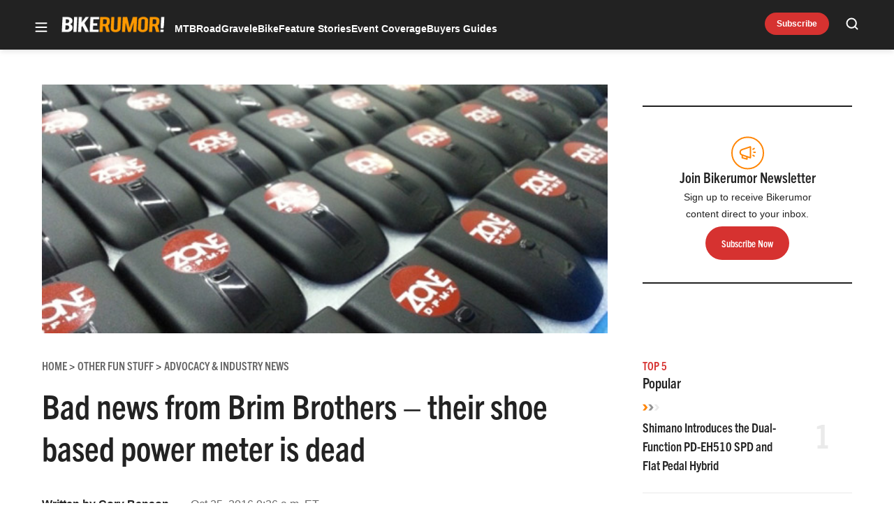

--- FILE ---
content_type: text/html; charset=utf-8
request_url: https://www.google.com/recaptcha/api2/aframe
body_size: 268
content:
<!DOCTYPE HTML><html><head><meta http-equiv="content-type" content="text/html; charset=UTF-8"></head><body><script nonce="3JbXztwxP8w41cGBM4bINw">/** Anti-fraud and anti-abuse applications only. See google.com/recaptcha */ try{var clients={'sodar':'https://pagead2.googlesyndication.com/pagead/sodar?'};window.addEventListener("message",function(a){try{if(a.source===window.parent){var b=JSON.parse(a.data);var c=clients[b['id']];if(c){var d=document.createElement('img');d.src=c+b['params']+'&rc='+(localStorage.getItem("rc::a")?sessionStorage.getItem("rc::b"):"");window.document.body.appendChild(d);sessionStorage.setItem("rc::e",parseInt(sessionStorage.getItem("rc::e")||0)+1);localStorage.setItem("rc::h",'1768780692464');}}}catch(b){}});window.parent.postMessage("_grecaptcha_ready", "*");}catch(b){}</script></body></html>

--- FILE ---
content_type: application/javascript; charset=utf-8
request_url: https://fundingchoicesmessages.google.com/f/AGSKWxV17FQd0bmK43Exbt2DBcp4vmJ6RNbKc3-SdaHS5uV7U9DjCHM8-1qGhzRBsPLfa4ZVk3E9LAkNNkBd0BBA-Oay_TNIrPt96c0pLuIjKFo9FDmSRq_ok_PSA2cYFPvWcQU94Wy6buhsVISaq6XLz-Pgv--loQm12foGPrKmiEqx_zBxshZqS62a0euP/_/ssc_ad./right-ad-/adfshow?_button_ad_=akiba_ads_
body_size: -1292
content:
window['e3729232-1ff0-47f8-9bdb-7ddb120ab785'] = true;